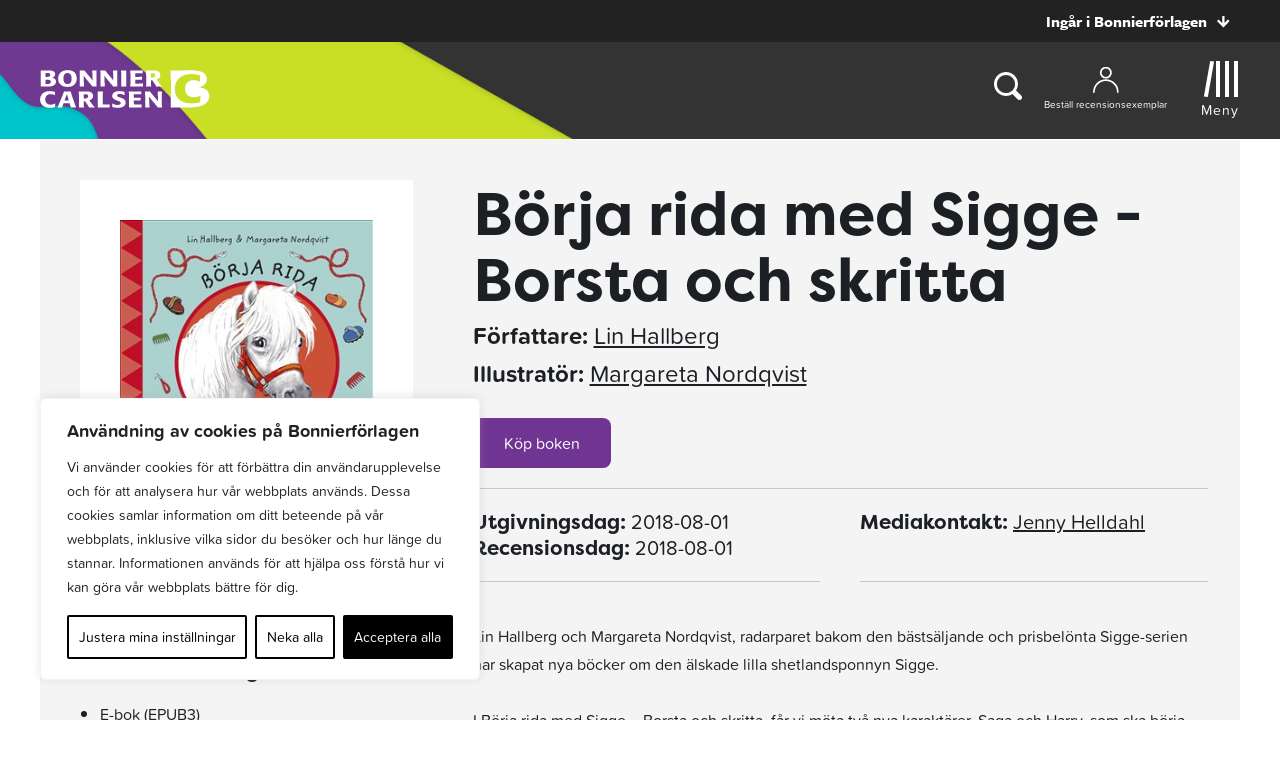

--- FILE ---
content_type: text/plain; charset=utf-8
request_url: https://directory.cookieyes.com/api/v1/ip
body_size: 0
content:
{"ip":"3.143.243.145","country":"US","country_name":"United States","region_code":"OH","in_eu":false,"continent":"NA"}